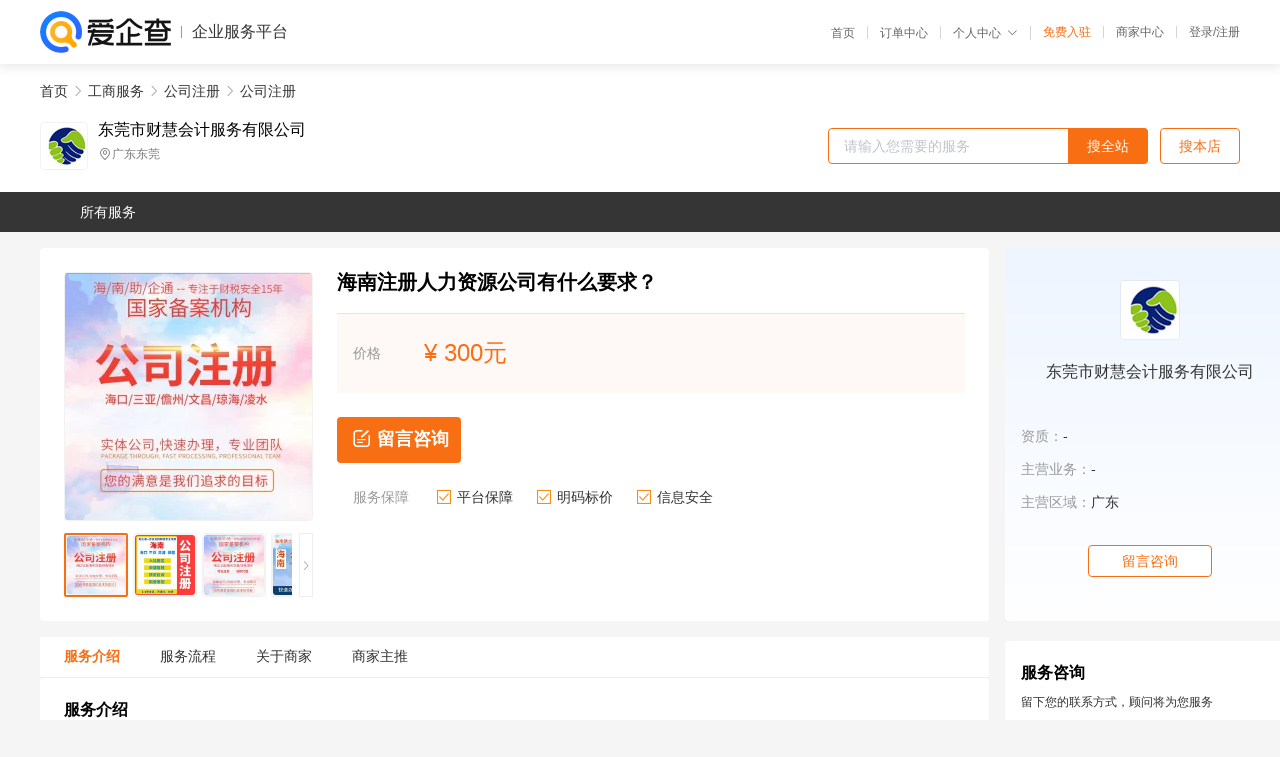

--- FILE ---
content_type: text/html; charset=UTF-8
request_url: https://yiqifu.baidu.com/cgoods_detail_3803346860
body_size: 5928
content:
<!DOCTYPE html><html><head><meta charset="UTF-8">  <title>东莞市财慧会计服务有限公司-公司注册咨询-爱企查企业服务平台</title>   <meta name="keywords" content="公司注册代办,公司注册代理,工商服务机构,工商服务联系方式,公司注册服务价格">   <meta name="description" content="平台提供公司注册服务详细信息说明,东莞市财慧会计服务有限公司为您提供在的公司注册、公司注册、工商服务相关代理代办服务，免费咨询专业顾问了解更多信息! 查询其他提供公司注册服务优质服务商,请关注爱企查企业服务平台。">  <meta http-equiv="X-UA-Compatible" content="IE=edge"><meta name="referrer" content="no-referrer-when-downgrade"><link rel="pre-connect" href="//qifu-pub.bj.bcebos.com/"><link rel="dns-prefetch" href="//qifu-pub.bj.bcebos.com/"><link rel="dns-prefetch" href="//ts.bdimg.com"><link rel="dns-prefetch" href="//himg.bdimg.com"><link rel="shortcut icon" href="//xinpub.cdn.bcebos.com/static/favicon.ico" type="image/x-icon">       <link rel="preload" fetchpriority="high" href="https://qifu-pub.bj.bcebos.com/datapic/791c6d50eb170ae4bf61cb37d4a81345_fullsize.jpg?x-bce-process=image/resize,m_lfit,w_249/format,f_webp" as="image">  <script type="text/javascript" src="//passport.baidu.com/passApi/js/uni_login_wrapper.js"></script><script src="https://xin-static.cdn.bcebos.com/law-m/js/template.js"></script> <link href="//xinpub.cdn.bcebos.com/aiqifu/static/1748572627/css/vendors.95232eab35f.css" rel="stylesheet"><link href="//xinpub.cdn.bcebos.com/aiqifu/static/1748572627/css/cgoodsrelease.87900c7696a.css" rel="stylesheet"> <script>/* eslint-disable */
        // 添加百度统计
        var _hmt = _hmt || [];
        (function () {
            var hm = document.createElement('script');
            hm.src = '//hm.baidu.com/hm.js?37e1bd75d9c0b74f7b4a8ba07566c281';
            hm.setAttribute('async', 'async');
            hm.setAttribute('defer', 'defer');
            var s = document.getElementsByTagName('script')[0];
            s.parentNode.insertBefore(hm, s);
        })();</script></head><body><div id="app">  </div><script>/* eslint-disable */  window.pageData = {"isLogin":0,"userName":null,"casapi":null,"passapi":"\/\/passport.baidu.com\/passApi\/js\/uni_login_wrapper.js","logoutUrl":"https:\/\/yiqifu.baidu.com\/\/cusercenter\/logout","logintype":0,"userPhoto":"https:\/\/himg.bdimg.com\/sys\/portrait\/item\/default.jpg","homePage":"https:\/\/yiqifu.baidu.com","passDomain":"https:\/\/passport.baidu.com","version":"V1.0.33","goodsInfo":{"id":"3803346860","shopId":"264039433","spuName":"\u6d77\u5357\u6ce8\u518c\u4eba\u529b\u8d44\u6e90\u516c\u53f8\u6709\u4ec0\u4e48\u8981\u6c42\uff1f","shopLevel":1,"company":"","serviceTeam":"","serviceDetail":"\u54a8\u8be2\uff0c\u5b9a\u5236\u4e2a\u6027\u5316\u65b9\u6848","serviceMode":"1\u5bf91\u4e13\u4eba\u670d\u52a1","spuDesc":"","detail":"<p><strong> \u54c1\u724c <\/strong> : \u8d22\u6167\u4f1a\u8ba1<strong> \u670d\u52a1\u5bf9\u8c61 <\/strong> : \u5c0f\u89c4\u6a21\u7eb3\u7a0e\u4eba\uff0c\u4e00\u822c\u7eb3\u7a0e\u4eba\u4f01\u4e1a<strong> \u670d\u52a1\u5185\u5bb9 <\/strong> : \u8d22\u7a0e\u670d\u52a1\uff0c\u9879\u76ee\u7533\u62a5 <\/p><strong> \u670d\u52a1\u65f6\u95f4 <\/strong> : 24\u5c0f\u65f6<strong> \u7279\u70b9 <\/strong> : \u5168\u7a0b\u6258\u7ba1<strong> \u670d\u52a1\u4f18\u52bf <\/strong> : \u8d39\u7528\u4f4e\u3001\u591a\u5bf9\u4e00\u670d\u52a1 <\/p><hr\/><p>\u6ce8\u518c\u6d77\u5357\u516c\u53f8\u6d41\u7a0b<\/p><p>1\u3001\u80a1\u4e1c\u5360\u80a1\u6bd4\u4f8b<\/p><p>2\u3001\u516c\u53f8\u540d\u79f0\uff08\u5546\u53f7\uff09<\/p><p>3\u3001\u786e\u5b9a\u516c\u53f8\u6ce8\u518c\u8d44\u91d1<\/p><p>4\u3001\u7ecf\u8425\u8303\u56f4:\u786e\u5b9a\u516c\u53f8\u7684\u4e3b\u8425\u4e1a\u52a1\u8303\u56f4<\/p><p><br\/><\/p><p>\u6ce8\u518c\u6d77\u5357\u516c\u53f8\u6240\u9700\u8d44\u6599<\/p><p>1\u3001\u5168\u4f53\u80a1\u4e1c\u8eab\u4efd\u8bc1<\/p><p>2\u3001\u6cd5\u5b9a\u4ee3\u8868\u4eba\u8eab\u4efd\u8bc1<\/p><p>3\u3001\u76d1\u4e8b\u8eab\u4efd\u8bc1<\/p><p>4\u3001\u7ecf\u7406\u8eab\u4efd\u8bc1<\/p><p>5\u3001\u6267\u884c\u8463\u4e8b\u3001\u8463\u4e8b\u6210\u5458\u8eab\u4efd\u8bc1\uff08\u5982\u9700\u8bbe\u7acb\u8463\u4e8b\u4f1a\u63d0\u4f9b\uff09<\/p><p><br\/><\/p><p>\u63d0\u4f9b\u6302\u9760\u5730\u5740\u8d39\u7528\uff08\u79df\u8d41\u5408\u540c\u539f\u4ef6\uff09:\u5728\u7ebf\u62a5\u4ef7<\/p><p>1.\u573a\u5730\u8bc1\u660e\uff1a\u5199\u5b57\u697c\u3001\u5546\u94fa\u79df\u8d41\u5408\u540c\u539f\u4ef6<\/p><p>2. \u623f\u4ea7\u8bc1\u590d\u5370\u4ef6\u3001\u51fa\u79df\u65b9\u8eab\u4efd\u8bc1\u660e\u590d\u5370\u4ef6\uff1b<\/p><p>3. \u5907\u6848\u767b\u8bb0\u8868<\/p><p>4. \u672a\u53d6\u5f97\u623f\u4ea7\u8bc1\u63d0\u4f9b\u300a\u5efa\u8bbe\u5de5\u7a0b\u9a8c\u6536\u5408\u683c\u8bc1\u300b\u3001\u95e8\u724c\u53f7\u3001\u8d2d\u623f\u5408\u540c\u590d\u5370\u4ef6\uff1b<\/p><p><br\/><\/p><p>\u6ce8\u518c\u6d77\u5357\u516c\u53f8\u4f18\u52bf<\/p><p>\u6d77\u5357\u81ea\u8d38\u533a\u516c\u53f8\u4f18\u52bf\uff1a<\/p><p><br\/><\/p><p>1.\u9f13\u52b1\u7c7b\u4f01\u4e1a\u5b9e\u65bd15%\u4f01\u4e1a\u6240\u5f97\u7a0e\u3002<\/p><p>2.\u4f01\u4e1a\u8fdb\u53e3 \u81ea\u7528\u751f\u4ea7\u8bbe\u5907\u514d\u5f81\u8fdb\u53e3\u5173\u7a0e\u3001\u8fdb\u53e3\u73af\u8282\u589e\u503c\u7a0e\u548c\u6d88\u8d39\u7a0e\u3002<\/p><p>3.\u8fdb\u53e3\u8425\u8fd0\u7528\u4ea4\u901a\u5de5 \u5177\u53ca\u6e38\u8247\u514d\u5f81\u8fdb\u53e3\u5173\u7a0e\u3001\u8fdb\u53e3\u73af\u8282\u589e\u503c\u7a0e\u548c\u6d88\u8d39\u7a0e.<\/p><p>4.\u8fdb\u53e3\u751f\u4ea7\u539f\u8f85\u6599\u514d\u5f81\u8fdb\u53e3\u5173\u7a0e\u3001\u8fdb\u53e3\u73af\u8282\u589e\u503c\u7a0e\u548c\u6d88\u8d39\u7a0e\u3002<\/p><p>5.\u65c5\u6e38\u4e1a\u3001\u73b0\u4ee3\u670d\u52a1\u4e1a\u3001\u9ad8\u65b0\u6280\u672f\u4ea7\u4e1a\u4f01\u4e1a2025\u5e74\u524d\u65b0\u589e\u5883\u5916\u76f4\u63a5\u6295\u8d44\u6240\u5f97\u514d<\/p><p>\u5f81\u4f01\u4e1a\u6240\u5f97\u7a0e\u3002<\/p><p>6.\u4f01\u4e1a\u8d44\u672c\u6027\u652f\u51fa\u53ef--\u6b21\u6027\u7a0e\u524d\u6263\u9664\u6216\u52a0\u901f\u6298\u65e7\u548c\u644a\u9500\u3002<\/p><p>7.\u5c55\u4f1a\u5883\u5916\u5c55\u54c1\u8fdb\u53e3\u548c\u9500\u552e\u514d\u7a0e\u3002<\/p><p>8.\u5bf9\u539f\u4ea7\u4e8e\u6d77\u5357\u6216\u542b\u8fdb\u53e3\u6599\u4ef6\u52a0\u5de5\u589e\u503c\u8d85\u8fc730%\u7684\u8d27\u7269\u8fdb\u5165\u5185\u5730\u514d\u5f81\u8fdb\u53e3<\/p><p>\u5173\u7a0e\u3002<\/p><p>9.\u4f18\u5148\u652f\u6301\u4f01\u4e1a\u5883\u5916\u4e0a\u5e02\uff0c\u4f01\u4e1a\u5883\u5916\u4e0a\u5e02\u5916\u6c47\u767b\u8bb0\u76f4\u63a5\u5230\u94f6\u884c\u529e\u7406\u3002<\/p><p><img src=\"https:\/\/t12.baidu.com\/it\/u=142034762,3083960921&fm=199&app=68&f=JPEG?w=750&h=591&s=CD11A45404A68CE91C9EE3930300D09F\" title=\"\u8be6\u60c5\u9875_01.jpg\"\/><\/p><p><img src=\"https:\/\/t12.baidu.com\/it\/u=726179463,2682823881&fm=199&app=68&f=JPEG?w=750&h=1405&s=6542DC1A424874ED150ED8D2030040BD\" title=\"\u8be6\u60c5\u9875_02.jpg\"\/><\/p><p><img src=\"https:\/\/t12.baidu.com\/it\/u=3238927993,3080666862&fm=199&app=68&f=JPEG?w=750&h=976&s=C810EE124F0672C81CFD09C4030070A6\" title=\"\u8be6\u60c5\u9875_03.jpg\"\/><\/p><p><img src=\"https:\/\/t11.baidu.com\/it\/u=412626182,2244227094&fm=199&app=68&f=JPEG?w=750&h=1545&s=88A4C412C6C83EE81463C8C60300F0BB\" title=\"\u8be6\u60c5\u9875_04.jpg\"\/><\/p><p><img src=\"https:\/\/t12.baidu.com\/it\/u=1309078479,1177870200&fm=199&app=68&f=JPEG?w=750&h=1692&s=7000D81B12204AA830A5A4CE0300F0A3\" title=\"\u8be6\u60c5\u9875_05.jpg\"\/><\/p><p><img src=\"https:\/\/t11.baidu.com\/it\/u=2411791351,187207576&fm=199&app=68&f=JPEG?w=750&h=934&s=A840EC1700DE6FE94A01E0C2030030A2\" title=\"\u8be6\u60c5\u9875_06.jpg\"\/><\/p><p><span>\u6d77\u5357\u8d22\u6167\u4f1a\u8ba1\u670d\u52a1\u6709\u9650\u516c\u53f8\uff08www.dgcaihui88.com\uff09\u4e3b\u8981\u4e1a\u52a1\u6709\uff1a\u6ce8\u518c\u56fd\u5185\u516c\u53f8\u3001\u6d77\u5916\u516c\u53f8\u3001\u9999\u6e2f\u516c\u53f8\u3001\u8d22\u52a1\u54a8\u8be2\u3001\u7a0e\u52a1\u4ee3\u7406\u3001\u4ee3\u7406\u8bb0\u8d26\u3001\u5546\u6807\u6ce8\u518c\u3001\u5ba1\u8ba1\u3001\u4f01\u4e1a\u6240\u5f97\u7a0e\u6c47\u7b97\u6e05\u7f34\u3001\u4e2a\u4eba\u6240\u5f97\u7a0e,\u7533\u8bf7\u9ad8\u65b0\u6280\u672f\u4f01\u4e1a\u3001\u94f6\u884c\u8d37\u6b3e\u878d\u8d44\u7b49\u4e1a\u52a1\uff1b\u6211\u4eec\u6709\u77401<\/span><span>8<\/span><span>\u5e74\u4ee5\u4e0a\u7684\u8d22\u52a1\u7a0e\u52a1\u4ece\u4e1a\u7ecf\u9a8c\uff0c\u8d85\u8fc7 1000\u5bb6\u7684\u5ba2\u6237\u4ee5\u53ca\u826f\u597d\u7684\u4eba\u9645\u5173\u7cfb\uff0c\u719f\u6089\u5404\u90e8\u95e8\u884c\u653f\u6cd5\u89c4\u3001\u7a0e\u52a1\u653f\u7b56\u53ca\u5ba1\u6279\u7a0b\u5e8f\uff0c\u516c\u53f8\u62e5\u6709\u4e00\u6279\u4e13\u4e1a\u4ee3\u7406\u8d44\u683c\u7684\u9ad8\u7d20\u8d28\u5458\u5de5\uff0c\u4ee5\u201c\u8bda\u4fe1\u3001\u4f18\u8d28\u3001\u9ad8\u6548\u201d \u7684\u670d\u52a1\u8d62\u5f97\u4e86\u5e7f\u5927\u5ba2\u6237\u7684\u9752\u7750\u3002<\/span><\/p><p><span>\u8054\u7cfb\u7535\u8bdd:138-7660-9038 \u5218\u5c0f\u59d0<\/span><\/p><p><br\/><\/p><table><tbody><tr><td>\u4edf\u6e14\u65fa\u94fa<\/td><td>https:\/\/37403.qianyuwang.com\/<\/td><\/tr><\/tbody><\/table>","skuList":{"":{"skuId":"2001764393702","price":"300.00"}},"attrList":[],"price":"300.00","minPrice":"300.00","coverImage":"https:\/\/qifu-pub.bj.bcebos.com\/datapic\/791c6d50eb170ae4bf61cb37d4a81345_fullsize.jpg","spuImgList":["https:\/\/qifu-pub.bj.bcebos.com\/datapic\/791c6d50eb170ae4bf61cb37d4a81345_fullsize.jpg","https:\/\/qifu-pub.bj.bcebos.com\/datapic\/61b91b2ac8840593ccc2248de7959d89_fullsize.jpg","https:\/\/qifu-pub.bj.bcebos.com\/datapic\/3d40f7581f23d00206f7b40647331e80_fullsize.jpg","https:\/\/qifu-pub.bj.bcebos.com\/datapic\/4763e8e56f0b574336516c55b99f6002_fullsize.jpg","https:\/\/qifu-pub.bj.bcebos.com\/datapic\/efc89110c6fbd47e51bd0fe8a1f9637d_fullsize.jpg","https:\/\/qifu-pub.bj.bcebos.com\/datapic\/62346d1ee8e9f82413a9da461a52f1e2_fullsize.jpg"],"disclaimer":"<p>\u4f01\u4e1a\u670d\u52a1\u5e73\u53f0\u6e29\u99a8\u63d0\u793a<\/p>\n        <p>1\u3001\u4ee5\u4e0a\u5c55\u793a\u7684\u4fe1\u606f\u5185\u5bb9\u5747\u7531\u53d1\u5e03\uff0c\u5185\u5bb9\u7684\u771f\u5b9e\u6027\u3001\u51c6\u786e\u6027\u548c\u5408\u6cd5\u6027\u7531\u8d1f\u8d23\u3002<\/p>\n        <p>2\u3001\u8d2d\u4e70\u670d\u52a1\u524d\u6ce8\u610f\u8c28\u614e\u6838\u5b9e\uff0c\u5e76\u4e0e\u670d\u52a1\u673a\u6784\u6c9f\u901a\u786e\u8ba4\u3002<\/p>\n        <p>3\u3001\u4f01\u4e1a\u670d\u52a1\u5e73\u53f0\u7f51\u7ad9\u4ec5\u8fdb\u884c\u4fe1\u606f\u5c55\u793a\uff0c\u5982\u60a8\u53d1\u73b0\u9875\u9762\u6709\u4efb\u4f55\u8fdd\u6cd5\u6216\u4fb5\u6743\u4fe1\u606f\uff0c\u8bf7\u63d0\u4f9b\u76f8\u5173\u6750\u6599\u81f3\u90ae\u7bb1ext_qfhelp@baidu.com\uff0c\u6211\u4eec\u4f1a\u53ca\u65f6\u6838\u67e5\u5904\u7406\u5e76\u56de\u590d\u3002<\/p>","workPlace":[],"serviceProcess":[{"title":"\u54a8\u8be2\u670d\u52a1","paragraph":["\u4f01\u4e1a\u901a\u8fc7\u7535\u8bdd\u3001\u90ae\u4ef6\u6216\u8005\u5728\u7ebf\u54a8\u8be2\u7684\u65b9\u5f0f\uff0c\u5411\u4ee3\u7406\u673a\u6784\u54a8\u8be2\u76f8\u5173\u7684\u670d\u52a1\u5185\u5bb9\u3001\u6d41\u7a0b\u548c\u8d39\u7528\u7b49\u95ee\u9898\u3002"]},{"title":"\u7b7e\u8ba2\u59d4\u6258\u534f\u8bae","paragraph":["\u5728\u660e\u786e\u670d\u52a1\u5185\u5bb9\u548c\u8d39\u7528\u540e\uff0c\u4f01\u4e1a\u4e0e\u4ee3\u7406\u673a\u6784\u7b7e\u8ba2\u59d4\u6258\u534f\u8bae\uff0c\u660e\u786e\u4ee3\u7406\u673a\u6784\u7684\u670d\u52a1\u5185\u5bb9\u3001\u8d39\u7528\u3001\u4fdd\u5bc6\u534f\u8bae\u7b49\u5185\u5bb9\u3002"]},{"title":"\u63d0\u4f9b\u76f8\u5173\u6750\u6599","paragraph":["\u4f01\u4e1a\u9700\u8981\u5411\u4ee3\u7406\u673a\u6784\u63d0\u4f9b\u76f8\u5173\u7684\u6750\u6599\uff0c\u4f8b\u5982\u516c\u53f8\u540d\u79f0\u3001\u6cd5\u4eba\u4ee3\u8868\u8eab\u4efd\u8bc1\u3001\u8425\u4e1a\u6267\u7167\u4ee5\u53ca\u529e\u516c\u573a\u6240\u8bc1\u660e\u7b49\u3002"]},{"title":"\u624b\u7eed\u4ee3\u529e","paragraph":["\u4ee3\u7406\u673a\u6784\u4f1a\u6839\u636e\u4f01\u4e1a\u7684\u9700\u6c42\uff0c\u4ee3\u4e3a\u529e\u7406\u76f8\u5173\u7684\u5de5\u5546\u624b\u7eed\uff0c\u4f8b\u5982\u6ce8\u518c\u516c\u53f8\u3001\u53d8\u66f4\u516c\u53f8\u4fe1\u606f\u3001\u6ce8\u9500\u516c\u53f8\u7b49\u3002"]},{"title":"\u4ea4\u4ed8\u7ed3\u679c","paragraph":["\u4ee3\u7406\u673a\u6784\u4f1a\u5c06\u529e\u7406\u7ed3\u679c\u4ea4\u4ed8\u7ed9\u4f01\u4e1a\uff0c\u4f8b\u5982\u65b0\u7684\u8425\u4e1a\u6267\u7167\u3001\u7a0e\u52a1\u767b\u8bb0\u8bc1\u7b49\u3002"]}],"serviceNotice":[],"description":"","skuDesc":"","hasPhoneNum":1,"district":[],"servYears":1,"thirdId":"24344","thirdName":"\u516c\u53f8\u6ce8\u518c","secondId":"24325","secondName":"\u516c\u53f8\u6ce8\u518c","firstId":"24315","firstName":"\u5de5\u5546\u670d\u52a1"},"category":[{"id":"24315","name":"\u5de5\u5546\u670d\u52a1","path":"\/csearch_\u5de5\u5546\u670d\u52a1"},{"id":"24325","name":"\u516c\u53f8\u6ce8\u518c","path":"\/csearch_\u516c\u53f8\u6ce8\u518c"},{"id":"24344","name":"\u516c\u53f8\u6ce8\u518c","path":"\/csearch_\u516c\u53f8\u6ce8\u518c"}],"shopInfo":{"shopId":"264039433","certTags":[],"tags":[],"logo":"https:\/\/qifu-pub.bj.bcebos.com\/datapic\/34a33b9103a2104059eaeaae02b59fbc_fullsize.jpg","address":"\u5e7f\u4e1c\u4e1c\u839e","wxPic":"","hasPhoneNum":1,"noauth":0,"shopLevel":1,"name":"\u4e1c\u839e\u5e02\u8d22\u6167\u4f1a\u8ba1\u670d\u52a1\u6709\u9650\u516c\u53f8","servDistricts":[],"visitNumber":"0","lat":null,"lng":null,"regAddr":null,"licensePhoto":"","goodsCount":5144},"article":[],"recommend":[{"spuId":"2002329411040","posterNormal":"https:\/\/qifu-pub.bj.bcebos.com\/datapic\/d255dd9b3138adb87486968fe8727b19_fullsize.jpg","name":"\u4e1c\u839e\u5404\u7c7b\u8bb8\u53ef\u8bc1\u4ee3\u529e \u8425\u4e1a\u6267\u7167\u4ee3\u529e","price":"100.00"},{"spuId":"2002986944486","posterNormal":"https:\/\/qifu-pub.bj.bcebos.com\/datapic\/d255dd9b3138adb87486968fe8727b19_fullsize.jpg","name":"\u4e1c\u839e\u529e\u7406\u9910\u996e\u8bb8\u53ef\u8bc1  \u4ee3\u529e\u8425\u4e1a\u6267\u7167","price":"200.00"},{"spuId":"2002974083894","posterNormal":"https:\/\/qifu-pub.bj.bcebos.com\/datapic\/35c7c973684dcc846a96fb37b57ce0b4_fullsize.jpg","name":"\u8bb8\u53ef\u8bc1\u4ee3\u529e Caihui\/\u8d22\u6167\u4f1a\u8ba1 \u9910\u996e\u8bb8\u53ef\u8bc1","price":"100.00"},{"spuId":"2002968259153","posterNormal":"https:\/\/qifu-pub.bj.bcebos.com\/datapic\/2dd584fe111c26c25efa9463fdbbb6e6_fullsize.jpg","name":"\u4e1c\u839e\u9ad8\u57d7\u4e2d\u5802\u8336\u5c71\u5468\u8fb9\u9910\u996e\u7ecf\u8425\u8bb8\u53ef\u8bc1\u4ee3\u529e \u4ee3\u529e\u8425\u4e1a\u6267\u7167","price":"99.00"},{"spuId":"2002952321945","posterNormal":"https:\/\/qifu-pub.bj.bcebos.com\/datapic\/5719ca775a64effe1e188d1d02c6810f_fullsize.jpg","name":"\u4e1c\u839e\u516c\u53f8\u9910\u996e\u7ecf\u8425\u8bb8\u53ef\u8bc1\u4ee3\u529e \u4ee3\u529e\u8425\u4e1a\u6267\u7167","price":"99.00"},{"spuId":"2002964989212","posterNormal":"https:\/\/qifu-pub.bj.bcebos.com\/datapic\/d255dd9b3138adb87486968fe8727b19_fullsize.jpg","name":"\u4e1c\u839e\u9ad8\u57d7\u9910\u996e\u7ecf\u8425\u8bb8\u53ef\u8bc1\u4ee3\u529e \u4ee3\u529e\u8425\u4e1a\u6267\u7167","price":"99.00"}],"result":{"title":"\u4e1c\u839e\u5e02\u8d22\u6167\u4f1a\u8ba1\u670d\u52a1\u6709\u9650\u516c\u53f8-\u516c\u53f8\u6ce8\u518c\u54a8\u8be2-\u7231\u4f01\u67e5\u4f01\u4e1a\u670d\u52a1\u5e73\u53f0","keywords":"\u516c\u53f8\u6ce8\u518c\u4ee3\u529e,\u516c\u53f8\u6ce8\u518c\u4ee3\u7406,\u5de5\u5546\u670d\u52a1\u673a\u6784,\u5de5\u5546\u670d\u52a1\u8054\u7cfb\u65b9\u5f0f,\u516c\u53f8\u6ce8\u518c\u670d\u52a1\u4ef7\u683c","description":"\u5e73\u53f0\u63d0\u4f9b\u516c\u53f8\u6ce8\u518c\u670d\u52a1\u8be6\u7ec6\u4fe1\u606f\u8bf4\u660e,\u4e1c\u839e\u5e02\u8d22\u6167\u4f1a\u8ba1\u670d\u52a1\u6709\u9650\u516c\u53f8\u4e3a\u60a8\u63d0\u4f9b\u5728\u7684\u516c\u53f8\u6ce8\u518c\u3001\u516c\u53f8\u6ce8\u518c\u3001\u5de5\u5546\u670d\u52a1\u76f8\u5173\u4ee3\u7406\u4ee3\u529e\u670d\u52a1\uff0c\u514d\u8d39\u54a8\u8be2\u4e13\u4e1a\u987e\u95ee\u4e86\u89e3\u66f4\u591a\u4fe1\u606f! \u67e5\u8be2\u5176\u4ed6\u63d0\u4f9b\u516c\u53f8\u6ce8\u518c\u670d\u52a1\u4f18\u8d28\u670d\u52a1\u5546,\u8bf7\u5173\u6ce8\u7231\u4f01\u67e5\u4f01\u4e1a\u670d\u52a1\u5e73\u53f0\u3002"},"address":{"id":"100000","addrName":"\u5168\u56fd"}} || {};

        /* eslint-enable */</script> <script src="//xinpub.cdn.bcebos.com/aiqifu/static/1748572627/js/0.a8be39429dd.js"></script><script src="//xinpub.cdn.bcebos.com/aiqifu/static/1748572627/js/cgoodsrelease.17c771b99cc.js"></script> </body></html>